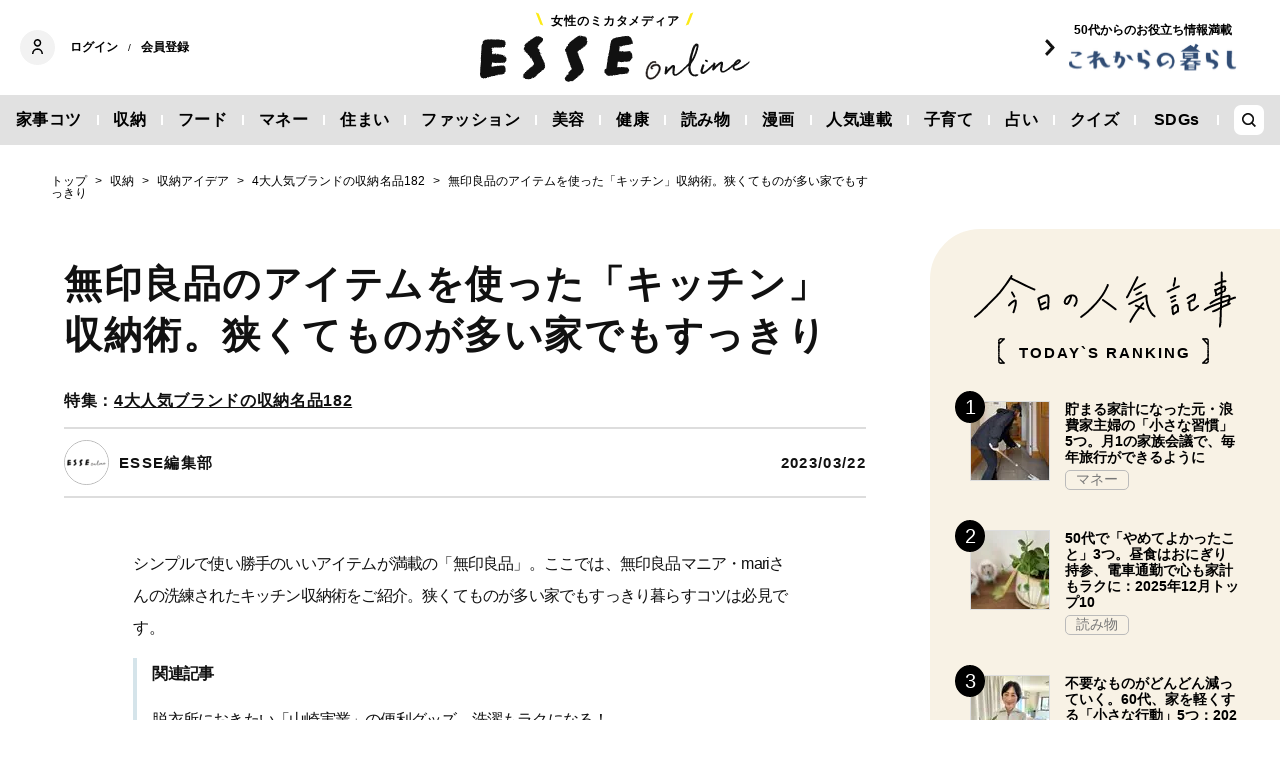

--- FILE ---
content_type: text/html; charset=utf-8
request_url: https://www.google.com/recaptcha/api2/aframe
body_size: 267
content:
<!DOCTYPE HTML><html><head><meta http-equiv="content-type" content="text/html; charset=UTF-8"></head><body><script nonce="60uyb9-h79lXqPLDh5LPmw">/** Anti-fraud and anti-abuse applications only. See google.com/recaptcha */ try{var clients={'sodar':'https://pagead2.googlesyndication.com/pagead/sodar?'};window.addEventListener("message",function(a){try{if(a.source===window.parent){var b=JSON.parse(a.data);var c=clients[b['id']];if(c){var d=document.createElement('img');d.src=c+b['params']+'&rc='+(localStorage.getItem("rc::a")?sessionStorage.getItem("rc::b"):"");window.document.body.appendChild(d);sessionStorage.setItem("rc::e",parseInt(sessionStorage.getItem("rc::e")||0)+1);localStorage.setItem("rc::h",'1769287537056');}}}catch(b){}});window.parent.postMessage("_grecaptcha_ready", "*");}catch(b){}</script></body></html>

--- FILE ---
content_type: text/css; charset=utf-8
request_url: https://esse.ismcdn.jp/resources/esse/css/pc/pages/leafs.css?202512111414
body_size: 6240
content:
@charset "utf-8";.article-header{padding-top:30px;word-break:break-all;color:#111}.article-header__headline{padding-bottom:15px;border-bottom:2px solid #ddd}.article-header__ttl{font-size:3.8rem;line-height:1.36;letter-spacing:1.53px}.article-header__subttl{font-size:1.6rem;font-weight:700;margin-top:30px;letter-spacing:.64px}.article-header__info{font-size:1.5rem;font-weight:700;line-height:1.2;display:-webkit-box;display:-ms-flexbox;display:flex;-ms-flex-pack:justify;-ms-flex-align:center;padding:10px 0;letter-spacing:1.35px;border-bottom:2px solid #ddd;-webkit-box-pack:justify;justify-content:space-between;-ms-flex-wrap:wrap;flex-wrap:wrap;-webkit-box-align:center;align-items:center}.article-header__info>time{width:140px;text-align:right}.article-header__author-wrap{width:calc(100% - 140px)}.article-header__author,.article-header__author-wrap{display:-webkit-box;display:-ms-flexbox;display:flex;-ms-flex-wrap:wrap;flex-wrap:wrap}.article-header__author{-ms-flex-align:center;margin:1px 0;-webkit-box-align:center;align-items:center}.article-header__author:not(:last-child){margin-right:20px}.article-header__icon{width:45px;height:45px;margin-right:10px}.article-header__icon>img{font-family:"object-fit: cover;";-webkit-box-sizing:border-box;box-sizing:border-box;width:100%;height:100%;border:1px solid #bbb;border-radius:50%;-o-object-fit:cover;object-fit:cover}.article-body{font-size:1.6rem;line-height:2;margin:50px 0;padding:0 8.65%;letter-spacing:-.05em;word-wrap:break-word;word-break:normal;color:#111;overflow-wrap:break-word}.article-body div#pc_article_inarticle_02{margin-bottom:20px;text-align:center}.article-body.\--photo{position:relative;margin:30px 0;padding:0}.article-body:after{display:block;clear:both;content:""}.article-body .video-area{margin-bottom:20px}.article-body .video-area .video{position:relative;overflow:hidden;width:100%;max-width:100%;height:0;padding-top:56.25%}.article-body .video-area .video iframe{position:absolute;top:0;left:0;width:100%!important;height:100%!important}.article-body .notes{font-size:1.3rem}.article-body span.marker.\--yellow{background:-webkit-gradient(linear,left top,left bottom,color-stop(10%,transparent),color-stop(10%,#faf5b2),color-stop(90%,#faf5b2),color-stop(90%,transparent));background:linear-gradient(transparent 10%,#faf5b2 0,#faf5b2 90%,transparent 0)}.article-body span.marker.\--pink{background:-webkit-gradient(linear,left top,left bottom,color-stop(10%,transparent),color-stop(10%,#fae7e5),color-stop(90%,#fae7e5),color-stop(90%,transparent));background:linear-gradient(transparent 10%,#fae7e5 0,#fae7e5 90%,transparent 0)}.article-body span.marker.\--blue{background:-webkit-gradient(linear,left top,left bottom,color-stop(10%,transparent),color-stop(10%,#dcf2fa),color-stop(90%,#dcf2fa),color-stop(90%,transparent));background:linear-gradient(transparent 10%,#dcf2fa 0,#dcf2fa 90%,transparent 0)}.article-body .bold{font-weight:700}.article-body .red{color:#dd3b26}.article-body .fcolor1{color:red}.article-body .fcolor2{color:#2196f3}.article-body .fcolor3{color:#009688}.article-body img{max-width:100%;height:auto}.article-body a[href^="tel:"]{text-decoration:none!important;pointer-events:none}.article-body p{margin-bottom:1.4rem;text-align:left}.article-body p>a:not(.article-body-btn){text-decoration:underline}.article-body p>a:not(.article-body-btn):hover{text-decoration:none}.article-body h2{font-size:3rem;line-height:1.4;position:relative;margin:0 -8.65% 1em;padding-bottom:10px;border-bottom:1px solid #ddd}.article-body h2:after{position:absolute;bottom:-6px;left:0;width:60px;height:5px;content:"";background:#fcea17}.article-body h3{font-size:2.4rem;line-height:1.4;margin-bottom:1em}.article-body h4{font-size:1.6rem;line-height:1.4;margin-bottom:1em}.article-body .figure-center{max-width:100%;margin:1em auto;text-align:center}.article-body .figure-right{float:right;max-width:100%;margin:0 0 1em 1em}.article-body .figure-left{float:left;clear:left;max-width:100%;margin:0 1em 1em 0}.article-body .image-area{max-width:100%}.article-body .image-area a{font-size:0;display:block}.article-body .image-area .caption{font-size:.845em;line-height:1.4;display:block;padding:10px 20px;text-align:left;background:#f2f2f2}.article-body .image-area .caption.\--icon{position:relative;padding-right:60px}.article-body .image-area .caption.\--icon .caption__icon{position:absolute;top:10px;right:20px;display:block;width:25px;height:25px;background-image:url(/common/images/component/gallery.svg);background-size:25px}.article-body .image-area img{width:100%;max-width:100%;height:auto!important;vertical-align:bottom}.article-body .blank-caption{display:none}.article-body .image-area-link.\--icon{position:relative}.article-body .image-area-link.\--icon:after{position:absolute;right:5px;bottom:5px;width:25px;height:25px;content:"";background-image:url(/common/images/component/gallery.svg);background-size:25px}.article-body .u-lg-mb-1{margin-bottom:8px}.article-body .u-lg-mb-2{margin-bottom:16px}.article-body .u-lg-mb-3{margin-bottom:24px}.article-body .u-lg-mb-4{margin-bottom:32px}.article-body .u-lg-mb-5{margin-bottom:40px}.article-body .u-lg-mb-6{margin-bottom:48px}.article-body .u-lg-mb-7{margin-bottom:56px}.article-body .u-lg-mb-8{margin-bottom:64px}.article-body .u-lg-mb-9{margin-bottom:72px}.article-body .u-lg-mb-10{margin-bottom:80px}.article-body .gray-frame{margin:1.6em -8.65% 3em;padding-bottom:20px;border:2px solid silver}.article-body .gray-frame>*{padding:0 7.2%}.article-body .gray-frame h2{margin:1em .5em;padding:initial;padding-bottom:10px}.article-body .gray-frame .image-area{width:100%!important;max-width:810px!important}.article-body .gray-frame .article-body-notes-nocontent{padding-left:9%}.article-body .beige-bg{background:#f8f2e5}.article-body-related{font-size:1.6rem;margin-bottom:40px;padding-left:15px;border-left:4px solid #d5e4ea}.article-body-related>p{font-weight:700}.article-body-related>p>a{font-weight:400;display:block;text-decoration:underline}.article-body-related>p>a:hover{text-decoration:none}.article-body-related>a{display:block;text-decoration:underline}.article-body-related>a:hover{text-decoration:none}.article-body-related .article-body-related__wrap{display:-webkit-box;display:-ms-flexbox;display:flex;-ms-flex-pack:justify;margin-top:18px;cursor:pointer;-webkit-box-pack:justify;justify-content:space-between}.article-body-related .article-body-related__wrap .article-body-related__img{width:110px;-webkit-transition:.3s;transition:.3s}.article-body-related .article-body-related__wrap .article-body-related__img>a>img{width:100%;height:auto}.article-body-related .article-body-related__wrap:hover .article-body-related__img{opacity:.5}.article-body-related .article-body-related__wrap .article-body-related__lead{width:calc(100% - 135px)}.article-body-contents{margin-bottom:40px;padding:25px 30px;border:4px solid #d5e4ea}.article-body-contents>p{font-weight:700}.article-body-contents>a{font-size:1.5rem;position:relative;display:block;padding-left:25px}.article-body-contents>a:before{position:absolute;top:6px;left:5px;width:9px;height:9px;content:"";-webkit-transform:rotate(135deg);transform:rotate(135deg);border-top:3px solid #111;border-right:3px solid #111}.article-body-beige-box{margin-bottom:20px;padding:30px 25px 25px;background:#f8f2e5}.article-body-beige-box>p{font-weight:700}.article-body-beige-box>ul{margin-bottom:30px}.article-body-beige-box>ul>li{position:relative;padding-left:14px}.article-body-beige-box>ul>li:not(.no-dot):before{position:absolute;left:0;content:"・"}.article-body-grey-box{-webkit-box-sizing:border-box;box-sizing:border-box;margin-bottom:20px;padding:30px 25px 5px;border:2px solid #e6e6e6;background:#f2f2f2}.article-body-grey-box a{text-decoration:underline}.article-body-grey-box a:hover{text-decoration:none}.article-body-grey-box>p{font-weight:700}.article-body-grey-box>ul{margin-bottom:30px}.article-body-grey-box>ul>li{position:relative;padding-left:14px}.article-body-grey-box>ul>li:not(.no-dot):before{position:absolute;left:0;content:"・"}.article-body-btn{font-weight:700;display:block;width:600px;margin:0 auto 10px;padding:14px 0;-webkit-transition:.3s;transition:.3s;text-align:center;background:#eee}.article-body-btn.\--yellow{background:#fcea17}.article-body-btn.\--yellow:hover{background:rgba(252,234,23,.4)}.article-body-btn.\--blue{background:#4e98e2}.article-body-btn.\--blue:hover{background:rgba(78,152,226,.4)}.article-body-btn.\--purple{background:#bb7ed6}.article-body-btn.\--purple:hover{background:rgba(226,111,150,.4)}.article-body-btn.\--pink{background:#e26f96}.article-body-btn.\--pink:hover{background:rgba(226,111,150,.4)}.article-body-btn.\--red{background:#e55f3f}.article-body-btn.\--red:hover{background:rgba(229,95,63,.4)}.article-body-btn.\--blue,.article-body-btn.\--pink,.article-body-btn.\--purple,.article-body-btn.\--red{color:#fff}.article-body-btn.\--blue>span:before,.article-body-btn.\--pink>span:before,.article-body-btn.\--purple>span:before,.article-body-btn.\--red>span:before{border-top:3px solid #fff;border-right:3px solid #fff}.article-body-btn.no_link{pointer-events:none}.article-body-btn:hover{background:hsla(0,0%,93.3%,.4)}.article-body-btn:hover>span{text-decoration:none}.article-body-btn>span{font-size:1.6rem;position:relative;padding-left:25px;text-decoration:none}.article-body-btn>span:before{position:absolute;top:6px;left:5px;width:9px;height:9px;content:"";-webkit-transform:rotate(45deg);transform:rotate(45deg);border-top:3px solid #111;border-right:3px solid #111}.article-body-quote{position:relative;-webkit-box-sizing:border-box;box-sizing:border-box;margin-bottom:20px;padding:45px 30px;border:4px solid #eee}.article-body-quote:after,.article-body-quote:before{position:absolute;display:block;width:22px;height:15px;content:"";background:url(/common/images/component/quote.svg);background-repeat:no-repeat;background-position:50%;background-size:100%}.article-body-quote:before{top:20px;left:25px}.article-body-quote:after{right:30px;bottom:20px;-webkit-transform:rotate(180deg);transform:rotate(180deg)}.article-body-notes{font-size:1.4rem;line-height:2;position:relative;padding-left:20px}.article-body-notes:before{position:absolute;top:0;left:0;content:"※"}.article-body-notes-nocontent{font-size:1.4rem;line-height:2;padding-left:1.2em;text-indent:-1.2em}.article-body-notes-list{margin-bottom:1.4rem;counter-reset:notes 0}.article-body-notes-list>li{font-size:1.3rem;line-height:1.69;position:relative;margin-bottom:.5rem;padding-left:30px}.article-body-notes-list>li:before{position:absolute;top:0;left:0;content:"※"counter(notes);counter-increment:notes 1}.article-body-magazine{position:relative;min-height:244px;margin-bottom:20px;padding:0 30px;color:#111}.article-body-magazine:after{position:absolute;z-index:-1;top:20px;left:0;display:block;width:100%;height:calc(100% - 40px);content:"";background:#f0f5f7}.article-body-magazine__img{width:194px;height:244px}.article-body-magazine__img.affi{width:142px}.article-body-magazine__img>img{font-family:"object-fit: contain;";width:100%;height:100%;-o-object-fit:contain;object-fit:contain}.article-body-magazine__inner{display:-webkit-box;display:-ms-flexbox;display:flex;-ms-flex-pack:justify;-ms-flex-align:center;-webkit-box-pack:justify;justify-content:space-between;-webkit-box-align:center;align-items:center}.article-body-magazine__info{font-size:1.5rem;line-height:2;width:calc(100% - 219px);padding:40px 0;letter-spacing:.9px}.article-body-magazine__info>div{margin-bottom:10px}.article-body-magazine__info>a{font-size:1.2rem;font-weight:700;line-height:1.43;position:relative;display:inline-block;width:120px;padding:6px 0 6px 10px;text-align:center;text-decoration:underline;letter-spacing:.71px;border:1px solid #111}.article-body-magazine__info>a:hover{text-decoration:none}.article-body-magazine__info>a:before{position:absolute;top:7.5px;left:15px;width:15px;height:15px;content:"";background:url(/common/images/component/icon_cart.svg);background-repeat:no-repeat;background-position:0 0;background-size:100%}.article-body-magazine__stores{margin-top:10px}.article-body-magazine__amazon{display:block;max-width:200px;padding:5px 10px;text-align:center;border-radius:4px;background:#f90;-webkit-box-shadow:0 2px 0 #c87a04;box-shadow:0 2px 0 #c87a04}.article-body-gallery-link{font-size:1.4rem;font-weight:700;display:block;width:305px;margin:0 auto 70px;padding:9px 0;text-align:center;background:#eee}.article-body-gallery-link>span{position:relative;padding-left:40px}.article-body-gallery-link>span:before{position:absolute;top:5px;bottom:0;left:0;width:25px;height:25px;margin:auto;content:"";background-image:url(/common/images/component/gallery.svg);background-size:25px}.article-footer{margin-bottom:55px;padding:0 8.65%;word-break:break-all}.article-footer__content.\--mb20{margin-bottom:20px}.article-footer__content.\--mb40{margin-bottom:40px}.article-footer__content.\--mb50{margin-bottom:50px}.article-footer__content.\--mb60{margin-bottom:60px}.article-footer-nextpage{margin-bottom:20px}.article-footer-profile{margin-bottom:40px}.article-footer-magazine{position:relative;min-height:244px;margin-bottom:20px;padding:0 30px;color:#111}.article-footer-magazine:after{position:absolute;z-index:-1;top:20px;left:0;display:block;width:100%;height:calc(100% - 40px);content:"";background:#f0f5f7}.article-footer-magazine__img{width:194px;height:244px}.article-footer-magazine__img>img{font-family:"object-fit: contain;";width:100%;height:100%;-o-object-fit:contain;object-fit:contain}.article-footer-magazine__inner{display:-webkit-box;display:-ms-flexbox;display:flex;-ms-flex-pack:justify;-ms-flex-align:center;-webkit-box-pack:justify;justify-content:space-between;-webkit-box-align:center;align-items:center}.article-footer-magazine__info{font-size:1.5rem;line-height:2;width:calc(100% - 219px);padding:40px 0;letter-spacing:.9px}.article-footer-magazine__info>div{margin-bottom:10px}.article-footer-magazine__info>a{font-size:1.2rem;font-weight:700;line-height:1.43;position:relative;display:inline-block;width:120px;padding:6px 0 6px 10px;text-align:center;text-decoration:underline;letter-spacing:.71px;border:1px solid #111}.article-footer-magazine__info>a:hover{text-decoration:none}.article-footer-magazine__info>a:before{position:absolute;top:7.5px;left:15px;width:15px;height:15px;content:"";background:url(/common/images/component/icon_cart.svg);background-repeat:no-repeat;background-position:0 0;background-size:100%}.article-footer-credit{font-size:1.6rem;line-height:2;margin-bottom:30px;letter-spacing:.96px;color:#111}.article-footer-credit__source{margin-top:10px}.article-footer-ad{display:-webkit-box;display:-ms-flexbox;display:flex;-ms-flex-pack:center;margin-bottom:50px;-webkit-box-pack:center;justify-content:center}.article-footer-ad .c-ad{min-height:250px;margin:0}.article-footer-ad__item:first-child{margin-right:40px}.article-footer-tag{margin-bottom:30px}.article-footer-tag>a{font-size:1.3rem;display:inline-block;margin:0 10px 10px 0;padding:6px 15px 6px 10px;letter-spacing:.78px;color:#111;border:1px solid #111}.article-footer-sns{display:-webkit-box;display:-ms-flexbox;display:flex;margin-bottom:50px;-ms-flex-wrap:wrap;flex-wrap:wrap}.article-footer-sns__img{position:absolute;top:50%;left:50%;display:block;width:26px;height:26px;margin:0;-webkit-transform:translate(-50%,-50%);transform:translate(-50%,-50%)}.article-footer-sns>a{position:relative;display:block;width:25%;height:50px;cursor:pointer}.article-footer-sns>a.\--fb{background:#2e77f2}.article-footer-sns>a.\--fb img{width:25px;height:25px}.article-footer-sns>a.\--tw{background:#000}.article-footer-sns>a.\--tw img{width:20px;height:20px}.article-footer-sns>a.\--line{background:#3cb900}.article-footer-sns>a.\--pin{background:#dd0208}.article-footer-furusato-affi{font-size:1.6rem;font-weight:700;margin-top:0;margin-bottom:30px;text-align:center;color:#6195ed}.article-footer__content .article-footer-furusato-affi{margin-top:40px;margin-bottom:0}.article-photo{width:680px;margin:0 auto}.article-photo img{height:100%;vertical-align:bottom}.article-photo-back-btn{position:absolute;top:0;right:0;width:67px;height:67px}.article-photo-back-btn-wrap{position:sticky;z-index:80;top:70px}.article-photo-back-btn__link{font-size:1.1rem;font-weight:700;line-height:1;display:inline-block;width:100%;height:100%;padding:45px 3px 0;text-align:center;color:red;border:1px solid red;border-radius:4px;background-color:#fff;text-shadow:0 1px 0 #eee}.article-photo-back-btn__link:hover{color:#fff;border-color:#000;background-color:#000;text-shadow:none}.article-photo-back-btn__link:hover:after,.article-photo-back-btn__link:hover:before{background:#fff}.article-photo-back-btn__link:after,.article-photo-back-btn__link:before{position:absolute;top:40%;left:50%;width:5px;height:40px;content:"";border-radius:2px;background:red}.article-photo-back-btn__link:before{-webkit-transform:translate(-50%,-50%) rotate(45deg);transform:translate(-50%,-50%) rotate(45deg)}.article-photo-back-btn__link:after{-webkit-transform:translate(-50%,-50%) rotate(-45deg);transform:translate(-50%,-50%) rotate(-45deg)}.article-photo-guide{margin-bottom:20px;padding:10px 0;background-color:#f2f2f2}.article-photo-guide__text{font-size:1.4rem;display:-webkit-box;display:-ms-flexbox;display:flex;-ms-flex-pack:center;-ms-flex-align:center;-webkit-box-align:center;align-items:center;-webkit-box-pack:center;justify-content:center}.article-photo-guide__text:after{display:block;width:0;height:0;margin-left:8px;content:"";border-color:#222 transparent transparent;border-style:solid;border-width:7px 4px 0}.article-photo-item{display:-webkit-box;display:-ms-flexbox;display:flex;-ms-flex-align:center;margin-top:20px;padding-top:40px;-ms-flex-wrap:wrap;flex-wrap:wrap;-webkit-box-align:center;align-items:center}.article-photo-item__data{font-weight:700;margin:0 auto 0 0}.article-photo-item__btn .c-btn-link__item{width:380px;margin:0 0 0 auto;padding:10px 15px}.article-photo-item__figure{width:100%;height:auto;max-height:100%;margin-top:10px}.article-photo-item__figure-caption{font-size:1.4rem;line-height:1.6;margin-bottom:10px;color:#777}.article-photo-list{display:-webkit-box;display:-ms-flexbox;display:flex;width:645px;margin:25px auto;-ms-flex-wrap:wrap;flex-wrap:wrap}.article-photo-list-thumb{position:relative;width:105px;height:105px;margin:0 0 20px 20px;cursor:pointer}.article-photo-list-thumb__img{font-family:"object-fit: cover;";position:absolute;top:0;left:0;width:100%;height:100%;-o-object-fit:cover;object-fit:cover}[class^=ad-photo]{min-height:280px}.article-magazine{display:-webkit-box;display:-ms-flexbox;display:flex;-ms-flex-pack:justify;margin-top:20px;color:#111;-webkit-box-pack:justify;justify-content:space-between}.article-magazine__img{font-size:0;width:calc(100% - 480px)}.article-magazine__img>img{width:100%;height:auto}.article-magazine__info{width:440px}.article-magazine__feature{font-size:1.8rem;line-height:1.77;margin-bottom:25px;letter-spacing:1.08px}.article-magazine__feature:last-child{margin-bottom:30px}.article-magazine__headline{font-weight:700;color:#0686b9}.article-magazine__txt{font-weight:600}.article-magazine__box{padding:25px;border:4px solid #eee}.article-magazine__ttl{font-size:1.8rem;font-weight:600;line-height:1.66;margin-bottom:15px;text-align:center;letter-spacing:.72px;color:#000}.article-magazine__ttl>span{display:inline-block}.article-magazine__btn{margin-bottom:20px}.article-magazine__btn>a{width:100%}.article-magazine__links{display:-webkit-box;display:-ms-flexbox;display:flex;-ms-flex-pack:justify;-webkit-box-pack:justify;justify-content:space-between}.article-magazine__links>a:after{right:-10px}.article-magazine__links>a:last-child{margin-right:15px}.article-magazine+.article-magazine-movie{margin-top:50px}.article-magazine-movie .video-area{margin-bottom:20px}.article-magazine-movie .video-area .video{position:relative;overflow:hidden;width:100%;max-width:100%;height:0;padding-top:56.25%}.article-magazine-movie .video-area .video>iframe{position:absolute;top:0;left:0;width:100%!important;height:100%!important}.article-magazine+.article-magazine-header{margin-top:50px}.article-magazine-header{font-size:2rem;font-weight:700;line-height:2;letter-spacing:-.05em;word-wrap:break-word;word-break:normal;overflow-wrap:break-word}.check-list__head{padding-bottom:40px}.check-list__content{margin-bottom:50px}.m-col{display:-webkit-box;display:-ms-flexbox;display:flex;-ms-flex-wrap:wrap;flex-wrap:wrap}.m-col__item:not(:last-child){margin-bottom:20px}.m-col__item.\--sub-pickup:not(:last-child),.m-col__item.\--sub-ranking:not(:last-child){margin-bottom:40px}.m-col.\--ranking{counter-reset:ranking-number}.m-col.\--ranking .m-col__item{position:relative;width:100%;margin-bottom:0;padding-left:calc(45px + 4%);counter-increment:ranking-number}.m-col.\--ranking .m-col__item:before{font-size:2rem;position:absolute;top:0;bottom:0;left:0;display:-webkit-box;display:-ms-flexbox;display:flex;-ms-flex-pack:center;-ms-flex-align:center;width:45px;height:45px;margin:auto 2%;content:counter(ranking-number);text-align:center;color:#fff;border-radius:50%;background-color:#000;-webkit-box-align:center;align-items:center;-webkit-box-pack:center;justify-content:center}.m-col.\--col2{-ms-flex-align:start;-webkit-box-align:start;align-items:flex-start}.m-col.\--col2 .m-col__item{width:49%}.m-col.\--col2 .m-col__item:last-child,.m-col.\--col2 .m-col__item:nth-last-child(2){margin-bottom:0}.m-col.\--col2 .m-col__item:not(:nth-of-type(2n)){margin-right:2%}.m-col.\--col3 .m-col__item{width:30.66667%;margin-bottom:50px}.m-col.\--col3 .m-col__item:not(:nth-of-type(3n)){margin-right:4%}.m-col.\--col3 .m-col__item.\--quiz{margin-bottom:35px}.m-col.\--col3 .m-col__item.\--fortune,.m-col.\--col3 .m-col__item.\--popular-article{width:30%}.m-col.\--col3 .m-col__item.\--fortune:not(:nth-of-type(3n)),.m-col.\--col3 .m-col__item.\--popular-article:not(:nth-of-type(3n)){margin-right:5%}.m-col.\--col3 .m-col__item.\--fortune{margin-bottom:40px}.m-col.\--col3 .m-col__item.\--backnumber{width:200px;margin:0 calc(16.66667% - 100px) 30px}.m-col.\--col3 .m-col__item:last-child,.m-col.\--col3 .m-col__item:nth-last-child(2),.m-col.\--col3 .m-col__item:nth-last-child(3){margin-bottom:0}.m-col.\--col4{margin-left:-3%}.m-col.\--col4 .m-col__item{width:22%;margin-left:3%}.m-article-row__content{position:relative}.m-article-row__new-label{font-size:1.2rem;font-weight:700;position:absolute;z-index:2;top:-5px;left:-5px;display:-webkit-box;display:-ms-flexbox;display:flex;-ms-flex-pack:center;-ms-flex-align:center;width:55px;height:30px;text-align:center;letter-spacing:.2rem;-webkit-box-align:center;align-items:center;-webkit-box-pack:center;justify-content:center}.m-article-row__new-label.\--member-only{width:66px;background-color:#fdab9f}.m-article-row__new-label.\--member-only:after{border-top-color:#fdab9f;border-left:43px solid transparent}.m-article-row__new-label.\--member-only:before{border-top-color:#fdab9f;border-right:43px solid transparent}.m-article-row__new-label:after,.m-article-row__new-label:before{position:absolute;top:30px;width:0;height:0;content:"";border-top:10px solid}.m-article-row__new-label:before{left:0;border-right:36px solid transparent}.m-article-row__new-label:after{right:0;border-left:36px solid transparent}.m-article-row__thumb{position:relative;z-index:1;display:block;overflow:hidden;-webkit-box-sizing:border-box;box-sizing:border-box;width:100%;margin-bottom:15px;border:1px solid #ddd}.m-article-row__thumb:before{display:block;padding-top:66.07143%;content:""}.m-article-row__thumb:hover img{-webkit-transform:scale(1.2);transform:scale(1.2)}.m-article-row__thumb.\--top .m-article-row__thumb-img{font-family:"object-fit: cover; object-position: center top;";-o-object-position:top;object-position:top}.m-article-row__thumb.\--bottom .m-article-row__thumb-img{font-family:"object-fit: cover; object-position: center bottom;";-o-object-position:bottom;object-position:bottom}.m-article-row__thumb.\--left .m-article-row__thumb-img{font-family:"object-fit: cover; object-position: left center;";-o-object-position:left;object-position:left}.m-article-row__thumb.\--right .m-article-row__thumb-img{font-family:"object-fit: cover; object-position: right center;";-o-object-position:right;object-position:right}.m-article-row__thumb-img{font-family:"object-fit: cover;";position:absolute;top:0;left:0;width:100%;height:100%;-o-object-fit:cover;object-fit:cover}.m-article-row__info{display:block;word-break:break-all}.m-article-row__title{font-size:1.5rem;font-weight:700;line-height:1.4;display:block;margin-bottom:10px}.m-article-row__title:hover{opacity:.3}.m-article-row__title.\--outline{position:relative;display:-webkit-box;display:-ms-flexbox;display:flex;-ms-flex-pack:center;-ms-flex-align:center;margin-bottom:0;padding:10px 0;-webkit-box-align:center;align-items:center;-webkit-box-pack:center;justify-content:center}.m-article-row__title.\--outline:after,.m-article-row__title.\--outline:before{position:absolute;width:20px;height:20px;content:""}.m-article-row__title.\--outline:before{top:0;left:0;background-image:url(/common/images/smartphone/top/poplular_title_left.svg);background-position:0 0}.m-article-row__title.\--outline:after{right:0;bottom:0;background-image:url(/common/images/smartphone/top/poplular_title_right.svg);background-position:100% 100%}.m-article-row__bottom{display:-webkit-box;display:-ms-flexbox;display:flex;-ms-flex-pack:justify;-ms-flex-align:center;-ms-flex-wrap:wrap;flex-wrap:wrap;-webkit-box-pack:justify;justify-content:space-between;-webkit-box-align:center;align-items:center}.m-article-row__bottom .m-article-row__category{width:45%}.m-article-row__bottom .m-article-row__profile{width:55%}.m-article-row__bottom .m-article-row__profile-detail{font-size:1.2rem;font-weight:700;min-height:30px;padding-top:5px;letter-spacing:.03rem}.m-article-row__bottom .m-article-row__profile-img-wrapper{position:relative;top:-5px;float:left}.m-article-row__category-item{font-size:1.3rem;display:inline-block;padding:3px 10px;color:#777;border:1px solid #bbb;border-radius:5px}.m-article-row__profile{display:-webkit-box;display:-ms-flexbox;display:flex;-ms-flex-pack:end;-ms-flex-align:center;-ms-flex-wrap:wrap;flex-wrap:wrap;-webkit-box-pack:end;justify-content:flex-end;-webkit-box-align:center;align-items:center}.m-article-row__profile:hover{opacity:.3}.m-article-row__profile-img-wrapper{-webkit-box-sizing:border-box;box-sizing:border-box;width:30px;height:30px;margin-right:5px;border:1px solid #bbb;border-radius:50%}.m-article-row__profile-img{font-family:"object-fit: cover;";width:100%;height:100%;border-radius:50%;-o-object-fit:cover;object-fit:cover}.m-article-row__profile-detail{font-size:1.2rem;font-weight:700;letter-spacing:.03rem}.m-article-row.\--top-slider{width:700px;padding-top:7px}.m-article-row.\--top-slider .m-article-row__content{position:relative;height:auto}.m-article-row.\--top-slider .m-article-row__thumb{margin-bottom:25px}.m-article-row.\--top-slider .m-article-row__thumb:before{padding-top:62.14286%}.m-article-row.\--top-slider .m-article-row__new-label{font-size:1.6rem;position:absolute;top:-5px;left:-10px;width:75px;height:40px;letter-spacing:.3rem}.m-article-row.\--top-slider .m-article-row__new-label.\--member-only{width:85px;background-color:#fdab9f}.m-article-row.\--top-slider .m-article-row__new-label.\--member-only:after{border-top-color:#fdab9f;border-left:56px solid transparent}.m-article-row.\--top-slider .m-article-row__new-label.\--member-only:before{border-top-color:#fdab9f;border-right:56px solid transparent}.m-article-row.\--top-slider .m-article-row__new-label:after,.m-article-row.\--top-slider .m-article-row__new-label:before{top:40px;content:"";border-top-width:15px;border-top-style:solid}.m-article-row.\--top-slider .m-article-row__title{font-size:2rem;margin-bottom:10px}.m-article-row.\--top-slider .m-article-row__profile-img-wrapper{margin-right:15px}.m-article-row.\--top-slider .m-article-row__profile-detail{font-size:1.4rem;letter-spacing:.06rem}.m-article-row.\--popular-article .m-article-row__thumb{margin-bottom:30px}.m-article-row.\--popular-article .m-article-row__thumb:before{padding-top:64.28571%}.m-article-row.\--popular-article .m-article-row__info{display:-webkit-box;display:-ms-flexbox;display:flex;-ms-flex-pack:justify;-ms-flex-wrap:wrap;flex-wrap:wrap;-webkit-box-pack:justify;justify-content:space-between}.m-article-row.\--popular-article .m-article-row__profile{-ms-flex-pack:center;width:76px;margin-left:5px;text-align:center;-webkit-box-pack:center;justify-content:center}.m-article-row.\--popular-article .m-article-row__profile-img-wrapper{-webkit-box-sizing:border-box;box-sizing:border-box;width:60px;height:60px;margin:0 0 5px;border:4px solid #fff;border-radius:50%}.m-article-row.\--popular-article .m-article-row__profile-detail{font-size:1.3rem;width:100%;letter-spacing:.06rem}.m-article-row.\--popular-article .m-article-row__title{font-size:1.8rem;font-weight:700;-ms-flex-pack:center;width:100%;-webkit-box-pack:center;justify-content:center}.m-article-row.\--popular-article .m-article-row__title.\--outline{padding:17px 10px}.m-article-row.\--popular-article .m-article-row__profile+.m-article-row__title{width:calc(94% - 81px)}.m-article-row.\--quiz .m-article-row__thumb{margin-bottom:25px}.m-article-row.\--fortune .m-article-row__thumb:before{padding-top:100%}.m-article-row.\--backnumber .m-article-row__title{text-align:center}.m-article-row.\--backnumber .m-article-row__thumb:before{padding-top:125%}.m-article-row.\--series .m-article-row__thumb{margin-bottom:15px}.m-article-row.\--series .m-article-row__thumb:before{padding-top:66.19217%}.m-article-row.\--series .m-article-row__info{display:-webkit-box;display:-ms-flexbox;display:flex;-ms-flex-pack:justify;-ms-flex-align:center;-ms-flex-wrap:wrap;flex-wrap:wrap;-webkit-box-pack:justify;justify-content:space-between;-webkit-box-align:center;align-items:center}.m-article-row.\--series .m-article-row__profile{-ms-flex-pack:center;width:61px;text-align:center;-webkit-box-pack:center;justify-content:center}.m-article-row.\--series .m-article-row__profile-img-wrapper{width:50px;height:50px;margin:0 0 5px}.m-article-row.\--series .m-article-row__profile-detail{font-size:1rem;width:100%;letter-spacing:.06rem}.m-article-row.\--series .m-article-row__title{width:100%}.m-article-row.\--series .m-article-row__title.\--outline{padding:18px 10px}.m-article-row.\--series .m-article-row__profile+.m-article-row__title{width:calc(95% - 61px)}.m-article-row.\--friends .m-article-row__info{display:-webkit-box;display:-ms-flexbox;display:flex;-ms-flex-align:start;-webkit-box-align:start;align-items:flex-start}.m-article-row.\--friends .m-article-row__profile{-ms-flex-pack:center;min-width:72px;margin-right:10px;text-align:center;-ms-flex-preferred-size:72px;flex-basis:72px;-webkit-box-pack:center;justify-content:center}.m-article-row.\--friends .m-article-row__profile-img-wrapper{width:50px;height:50px;margin:0 0 5px}.m-article-row.\--friends .m-article-row__profile-detail{font-size:1.3rem;width:100%;letter-spacing:.06rem}.m-article-row.\--friends .m-article-row__title{font-size:1.6rem;font-weight:700;-ms-flex-pack:center;margin-top:10px;padding:0;-webkit-box-pack:center;justify-content:center}.m-article-row.\--friends-top .m-article-row__profile-img-wrapper{width:60px;height:60px;border:4px solid #fff}.m-article-col__content{display:-webkit-box;display:-ms-flexbox;display:flex;-ms-flex-pack:justify;-webkit-transition:.3s;transition:.3s;-ms-flex-wrap:wrap;flex-wrap:wrap;-webkit-box-pack:justify;justify-content:space-between}.m-article-col__thumb{position:relative;overflow:hidden;-webkit-box-sizing:border-box;box-sizing:border-box;width:260px;border:1px solid #ddd}.m-article-col__thumb:before{display:block;padding-top:65.38462%;content:""}.m-article-col__thumb:hover img{-webkit-transform:scale(1.2);transform:scale(1.2)}.m-article-col__thumb.\--top .m-article-col__thumb-img{font-family:"object-fit: cover; object-position: center top;";-o-object-position:top;object-position:top}.m-article-col__thumb.\--bottom .m-article-col__thumb-img{font-family:"object-fit: cover; object-position: center bottom;";-o-object-position:bottom;object-position:bottom}.m-article-col__thumb.\--left .m-article-col__thumb-img{font-family:"object-fit: cover; object-position: left center;";-o-object-position:left;object-position:left}.m-article-col__thumb.\--right .m-article-col__thumb-img{font-family:"object-fit: cover; object-position: right center;";-o-object-position:right;object-position:right}.m-article-col__thumb-img{font-family:"object-fit: cover;";position:absolute;top:0;left:0;width:100%;height:100%;-o-object-fit:cover;object-fit:cover}.m-article-col__info{word-break:break-all}.m-article-col .m-article-col__profile:hover{opacity:.3}.m-article-col__bottom{display:-webkit-box;display:-ms-flexbox;display:flex;-ms-flex-pack:justify;-ms-flex-align:start;-ms-flex-wrap:wrap;flex-wrap:wrap;-webkit-box-pack:justify;justify-content:space-between;-webkit-box-align:start;align-items:flex-start}.m-article-col__bottom .m-article-col__category{width:50%}.m-article-col__bottom .m-article-col__profile{display:-webkit-box;display:-ms-flexbox;display:flex;-ms-flex-pack:end;width:50%;-webkit-box-pack:end;justify-content:end}.m-article-col__bottom .m-article-col__profile-detail{font-size:1.2rem;font-weight:700;min-height:30px;padding-top:5px;letter-spacing:.03rem}.m-article-col__bottom .m-article-col__profile-img-wrapper{position:relative;top:-5px;float:left}.m-article-col__title{font-weight:700;display:block}.m-article-col__title:hover{opacity:.3}.m-article-col__category{display:-webkit-box;display:-ms-flexbox;display:flex;-ms-flex-wrap:wrap;flex-wrap:wrap}.m-article-col__profile-img{width:100%;height:100%;border-radius:50%}.m-article-col.\--ranking{padding:25px 0;border-bottom:1px solid #bbb}.m-article-col.\--ranking .m-article-col__thumb{height:171px;margin-right:3%;margin-left:1%}.m-article-col.\--ranking .m-article-col__info{width:calc(96% - 260px)}.m-article-col.\--ranking .m-article-col__title{font-size:1.8rem;display:-webkit-box;display:-ms-flexbox;display:flex;-ms-flex-align:center;min-height:110px;margin-bottom:5px;-ms-flex-wrap:wrap;flex-wrap:wrap;-webkit-box-align:center;align-items:center}.m-article-col.\--ranking .m-article-col__category-item{font-size:1.3rem;padding:2px 10px;color:#777;border:1px solid #bbb;border-radius:5px}.m-article-col.\--ranking .m-article-col__profile-img-wrapper{width:30px;height:30px}.m-article-col.\--present{width:100%;padding:25px 0;border-bottom:1px solid #bbb}.m-article-col.\--present .m-article-col__content{display:-webkit-box;display:-ms-flexbox;display:flex;-ms-flex-pack:justify;-ms-flex-wrap:wrap;flex-wrap:wrap;-webkit-box-pack:justify;justify-content:space-between}.m-article-col.\--present .m-article-col__thumb{height:171px}.m-article-col.\--present .m-article-col__info{display:block;width:calc(99% - 280px)}.m-article-col.\--present .m-article-col__info:hover{opacity:.3}.m-article-col.\--present .m-article-col__title{font-size:2.4rem;margin-bottom:20px;padding-top:10px}.m-article-col.\--present .m-article-col__title:hover{opacity:1}.m-article-col.\--present .m-article-col__detail{font-size:1.6rem}.m-article-col.\--sub-pickup .m-article-col__thumb,.m-article-col.\--sub-ranking .m-article-col__thumb{width:80px;height:80px}.m-article-col.\--sub-pickup .m-article-col__thumb:before,.m-article-col.\--sub-ranking .m-article-col__thumb:before{padding-top:100%}.m-article-col.\--sub-pickup .m-article-col__thumb+.m-article-col__info,.m-article-col.\--sub-ranking .m-article-col__thumb+.m-article-col__info{margin-left:15px}.m-article-col.\--sub-pickup .m-article-col__info,.m-article-col.\--sub-ranking .m-article-col__info{width:175px}.m-article-col.\--sub-pickup .m-article-col__title,.m-article-col.\--sub-ranking .m-article-col__title{font-size:1.4rem;line-height:1.2;margin-bottom:5px}.m-article-col.\--sub-pickup .m-article-col__category-item,.m-article-col.\--sub-ranking .m-article-col__category-item{font-size:1.4rem;padding:0 10px;color:#777;border:1px solid #bbb;border-radius:5px}.m-article-col.\--sub-pickup .m-article-col__profile-detail,.m-article-col.\--sub-ranking .m-article-col__profile-detail{font-size:1.4rem;letter-spacing:.06rem}.m-article-col.\--author{min-height:170px;border:2px solid #ddd}.m-article-col.\--author .m-article-col__content{display:-webkit-box;display:-ms-flexbox;display:flex;-ms-flex-pack:justify;-ms-flex-align:center;padding:23px 25px;-ms-flex-wrap:wrap;flex-wrap:wrap;-webkit-box-pack:justify;justify-content:space-between;-webkit-box-align:center;align-items:center}.m-article-col.\--author .m-article-col__thumb{width:120px;height:120px;border:1px solid #ddd;border-radius:50%}.m-article-col.\--author .m-article-col__thumb-img{border:none}.m-article-col.\--author .m-article-col__info{width:100%}.m-article-col.\--author .m-article-col__info:hover{opacity:.3}.m-article-col.\--author .m-article-col__thumb+.m-article-col__info{width:calc(96% - 120px);padding-left:10px}.m-article-col.\--author .m-article-col__name{font-size:2.4rem}.m-article-col.\--author .m-article-col__job,.m-article-col.\--author .m-article-col__name{margin-bottom:5px;-webkit-transform:matrix(1,-.02,.02,1,0,0);transform:matrix(1,-.02,.02,1,0,0)}.m-article-col.\--author .m-article-col__job{font-size:1.2rem}.m-article-col.\--author .m-article-col__detail{font-size:1.5rem;padding-right:20%;-webkit-transform:matrix(1,-.02,.02,1,0,0);transform:matrix(1,-.02,.02,1,0,0);color:#6195ed}.m-profile{position:relative;padding:20px 30px 0;color:#111;border:4px solid #eee}.m-profile:before{position:absolute;top:-35px;content:url(/common/images/common/profile.svg)}.m-profile__item:not(:last-child){border-bottom:3px solid #eee}.m-profile__item{display:-webkit-box;display:-ms-flexbox;display:flex;-ms-flex-pack:justify;padding:30px 0;-webkit-box-pack:justify;justify-content:space-between}.m-profile__item .m-profile__img{width:100px;height:100px}.m-profile__item .m-profile__img>img{font-family:"object-fit: cover;";-webkit-box-sizing:border-box;box-sizing:border-box;width:100%;height:100%;border:1px solid #bbb;border-radius:50%;-o-object-fit:cover;object-fit:cover}.m-profile__item .m-profile__img+.m-profile__info{width:calc(100% - 120px)}.m-profile__item .m-profile__info{width:100%;word-break:break-all}.m-profile__item .m-profile__info .m-profile__ttl{font-weight:700;margin-bottom:10px}.m-profile__item .m-profile__info .m-profile__ttl .m-profile__stat{font-size:1.3rem;margin-right:5px;letter-spacing:.52px}.m-profile__item .m-profile__info .m-profile__ttl .m-profile__name{font-size:1.8rem;font-weight:700;letter-spacing:.72px}.m-profile__item .m-profile__info .m-profile__prof{font-size:1.5rem;line-height:2;margin-bottom:15px;letter-spacing:.9px}.m-profile__item .m-profile__info .m-profile__prof a{text-decoration:underline}.m-profile__item .m-profile__info .m-profile__prof a:hover{text-decoration:none}.m-profile__item .m-profile__info .m-profile__link{font-size:1.5rem;font-weight:700;line-height:1.33;margin-bottom:25px;letter-spacing:.89px}.m-profile__item .m-profile__info .m-profile__link>a{position:relative;padding-left:20px}.m-profile__item .m-profile__info .m-profile__link>a:before{position:absolute;display:block;width:10px;height:15px;content:"";background:url(/common/images/component/arrow_right_black.svg);background-position:50%;background-size:100%}.m-profile .m-profile__item.\--author .m-profile__info .m-profile__link>a:not(.\--article-link){padding:0}.m-profile .m-profile__item.\--author .m-profile__info .m-profile__link>a:not(.\--article-link):before{display:none}.m-profile .m-profile__item.\--author .m-profile__ttl-wrap{display:-webkit-box;display:-ms-flexbox;display:flex;-ms-flex-pack:justify;-webkit-box-pack:justify;justify-content:space-between}.m-profile .m-profile__item.\--author .m-profile__ttl-wrap .m-profile__ttl{width:calc(100% - 262px)}.m-profile .m-profile__item.\--author .m-profile__ttl-wrap .m-profile__sns{font-size:0}.m-profile .m-profile__item.\--author .m-profile__ttl-wrap .m-profile__sns>a{position:relative;display:inline-block;width:46px;height:46px;background-size:100%}.m-profile .m-profile__item.\--author .m-profile__ttl-wrap .m-profile__sns>a.\--of{background-image:url(/common/images/component/bg_official.svg)}.m-profile .m-profile__item.\--author .m-profile__ttl-wrap .m-profile__sns>a.\--fb{background-image:url(/common/images/component/bg_fb.svg)}.m-profile .m-profile__item.\--author .m-profile__ttl-wrap .m-profile__sns>a.\--yt{background-image:url(/common/images/component/bg_yt.svg)}.m-profile .m-profile__item.\--author .m-profile__ttl-wrap .m-profile__sns>a.\--ig{background-image:url(/common/images/component/bg_ig.svg)}.m-profile .m-profile__item.\--author .m-profile__ttl-wrap .m-profile__sns>a.\--tw{background-image:url(/common/images/component/bg_x.svg)}.m-profile .m-profile__item.\--author .m-profile__ttl-wrap .m-profile__sns>a:not(:last-child){margin-right:8px}.sns-icon-img{position:absolute;top:0;right:0;bottom:0;left:0;display:block;margin:auto}.m-profile-magazine{max-width:580px;-ms-flex-wrap:wrap;flex-wrap:wrap}.m-profile-magazine,.m-profile-magazine .m-profile-magazine__item{display:-webkit-box;display:-ms-flexbox;display:flex;-ms-flex-pack:justify;-webkit-box-pack:justify;justify-content:space-between}.m-profile-magazine .m-profile-magazine__item{width:48%;margin-bottom:10px}.m-profile-magazine .m-profile-magazine__item .m-profile-magazine__book{width:44%}.m-profile-magazine .m-profile-magazine__item .m-profile-magazine__book .m-profile-magazine__thumb{position:relative;margin-bottom:10px}.m-profile-magazine .m-profile-magazine__item .m-profile-magazine__book .m-profile-magazine__thumb:before{display:block;padding-top:141.66667%;content:""}.m-profile-magazine .m-profile-magazine__item .m-profile-magazine__book .m-profile-magazine__thumb>img{font-family:"object-fit: cover;";position:absolute;top:0;left:0;width:100%;height:100%;-o-object-fit:cover;object-fit:cover}.m-profile-magazine .m-profile-magazine__item .m-profile-magazine__book>a{font-size:1.2rem;font-weight:700;line-height:1.43;position:relative;display:inline-block;width:100%;padding:6px 0 6px 10px;text-align:center;text-decoration:underline;letter-spacing:.71px;border:1px solid #111;background:#eee}.m-profile-magazine .m-profile-magazine__item .m-profile-magazine__book>a:hover{text-decoration:none}.m-profile-magazine .m-profile-magazine__item .m-profile-magazine__book>a:before{position:absolute;top:7.5px;left:10%;width:15px;height:15px;content:"";background:url(/common/images/component/icon_cart.svg);background-repeat:no-repeat;background-position:0 0;background-size:100%}.m-profile-magazine .m-profile-magazine__item .m-profile-magazine__info{width:49%;color:#111}.m-profile-magazine .m-profile-magazine__item .m-profile-magazine__info .m-profile-magazine__ttl{font-size:1.4rem;font-weight:700;line-height:1.3;margin-bottom:20px;letter-spacing:.83px}.m-profile-magazine .m-profile-magazine__item .m-profile-magazine__info .m-profile-magazine__summary{font-size:1.3rem;line-height:1.3;letter-spacing:.78px}

--- FILE ---
content_type: text/javascript;charset=utf-8
request_url: https://p1cluster.cxense.com/p1.js
body_size: 100
content:
cX.library.onP1('pyg0qohdjqo11nrpvoi67dr8f');


--- FILE ---
content_type: application/javascript
request_url: https://buy-ap.piano.io/api/v3/conversion/logAutoMicroConversion?tracking_id=%7Bkpdx%7DAAAAp-5YnR_xagoKTkQ2SUFwVFFwahIQbWtzczQ1d2t2dHhoY3dkZhoMRVhKSk9JWFFDWFBJIiUxODdqMWVvMGIwLTAwMDAzNnZobzUydG83MDlvMTNuOWJuN2RnKiBzaG93UmVjb21tZW5kYXRpb25zRjU2SVg5QVgwRzVUNlISdi1rAPAaNmFsaTV4cGI1dHFaDTE4LjIxNy42Mi4yMjNiA2RtY2jugdrLBnABeBg&event_type=EXTERNAL_EVENT&event_group_id=init&custom_params=%7B%22source%22%3A%22CX%22%7D&cookie_consents=null&previous_user_segments=null&user_state=anon&browser_id=mkss45wkn4s36rjn&page_title=%E7%84%A1%E5%8D%B0%E8%89%AF%E5%93%81%E3%81%AE%E3%82%A2%E3%82%A4%E3%83%86%E3%83%A0%E3%82%92%E4%BD%BF%E3%81%A3%E3%81%9F%E3%80%8C%E3%82%AD%E3%83%83%E3%83%81%E3%83%B3%E3%80%8D%E5%8F%8E%E7%B4%8D%E8%A1%93%E3%80%82%E7%8B%AD%E3%81%8F%E3%81%A6%E3%82%82%E3%81%AE%E3%81%8C%E5%A4%9A%E3%81%84%E5%AE%B6%E3%81%A7%E3%82%82%E3%81%99%E3%81%A3%E3%81%8D%E3%82%8A%20%7C%20ESSEonline%EF%BC%88%E3%82%A8%E3%83%83%E3%82%BB%20%E3%82%AA%E3%83%B3%E3%83%A9%E3%82%A4%E3%83%B3%EF%BC%89&url=https%3A%2F%2Fesse-online.jp%2Farticles%2F-%2F22786%3Fcx_clicks_art_md%3D12_title&page_view_id=mkss45wkvtxhcwdf&content_author=ESSE%E7%B7%A8%E9%9B%86%E9%83%A8&content_created=1679482800000&tags=%E5%8F%8E%E7%B4%8D%2C%E3%82%A4%E3%83%B3%E3%83%86%E3%83%AA%E3%82%A2%2C%E5%8F%8E%E7%B4%8D%E3%82%A2%E3%82%A4%E3%83%87%E3%82%A2%2C4%E5%A4%A7%E4%BA%BA%E6%B0%97%E3%83%96%E3%83%A9%E3%83%B3%E3%83%89%E3%81%AE%E5%8F%8E%E7%B4%8D%E5%90%8D%E5%93%81182%2C%E5%8F%8E%E7%B4%8D%2C%E7%84%A1%E5%8D%B0%E8%89%AF%E5%93%81&content_type=article&callback=jsonp7476
body_size: -248
content:
jsonp7476({
  "code" : 0,
  "ts" : 1769287536
});

--- FILE ---
content_type: text/javascript;charset=utf-8
request_url: https://id.cxense.com/public/user/id?json=%7B%22identities%22%3A%5B%7B%22type%22%3A%22ckp%22%2C%22id%22%3A%22mkss45wkn4s36rjn%22%7D%2C%7B%22type%22%3A%22lst%22%2C%22id%22%3A%22pyg0qohdjqo11nrpvoi67dr8f%22%7D%2C%7B%22type%22%3A%22cst%22%2C%22id%22%3A%22pyg0qohdjqo11nrpvoi67dr8f%22%7D%5D%7D&callback=cXJsonpCB3
body_size: 208
content:
/**/
cXJsonpCB3({"httpStatus":200,"response":{"userId":"cx:2970itym9mpzk2opv2uua1wye3:1i2crp7a8rh3z","newUser":false}})

--- FILE ---
content_type: text/javascript;charset=utf-8
request_url: https://api.cxense.com/public/widget/data?json=%7B%22context%22%3A%7B%22referrer%22%3A%22%22%2C%22neighborRemovalKeys%22%3A%5B%22id%22%5D%2C%22neighbors%22%3A%5B%5D%2C%22categories%22%3A%7B%22testgroup%22%3A%2229%22%7D%2C%22parameters%22%3A%5B%7B%22key%22%3A%22userState%22%2C%22value%22%3A%22anon%22%7D%2C%7B%22key%22%3A%22clicks_art_md%22%2C%22value%22%3A%2212_title%22%7D%2C%7B%22key%22%3A%22newuser%22%2C%22value%22%3A%22true%22%7D%2C%7B%22key%22%3A%22hour%22%2C%22value%22%3A%2220%22%7D%2C%7B%22key%22%3A%22wday%22%2C%22value%22%3A%22Sat%22%7D%2C%7B%22key%22%3A%22testGroup%22%2C%22value%22%3A%2229%22%7D%2C%7B%22key%22%3A%22clicks_art_md_S%22%2C%22value%22%3A%2212_title%22%7D%2C%7B%22key%22%3A%22newuser_S%22%2C%22value%22%3A%22true%22%7D%2C%7B%22key%22%3A%22testgroup%22%2C%22value%22%3A%2229%22%7D%5D%2C%22autoRefresh%22%3Afalse%2C%22url%22%3A%22https%3A%2F%2Fesse-online.jp%2Farticles%2F-%2F22786%3Fcx_clicks_art_md%3D12_title%22%2C%22browserTimezone%22%3A%220%22%7D%2C%22widgetId%22%3A%22b94ce198f6a7911dd16d7487564808747b07aea0%22%2C%22user%22%3A%7B%22ids%22%3A%7B%22usi%22%3A%22mkss45wkn4s36rjn%22%7D%7D%2C%22prnd%22%3A%22mkss45wkvtxhcwdf%22%7D&media=javascript&sid=1134012453112036077&widgetId=b94ce198f6a7911dd16d7487564808747b07aea0&experienceId=EXJJOIXQCXPI&experienceActionId=showRecommendationsF56IX9AX0G5T6&trackingId=%7Bkpdx%7DAAAAp-5YnR_xagoKTkQ2SUFwVFFwahIQbWtzczQ1d2t2dHhoY3dkZhoMRVhKSk9JWFFDWFBJIiUxODdqMWVvMGIwLTAwMDAzNnZobzUydG83MDlvMTNuOWJuN2RnKiBzaG93UmVjb21tZW5kYXRpb25zRjU2SVg5QVgwRzVUNlISdi1rAPAaNmFsaTV4cGI1dHFaDTE4LjIxNy42Mi4yMjNiA2RtY2jugdrLBnABeBg&resizeToContentSize=true&useSecureUrls=true&usi=mkss45wkn4s36rjn&rnd=997161063&prnd=mkss45wkvtxhcwdf&tzo=0&experienceId=EXJJOIXQCXPI&callback=cXJsonpCB2
body_size: 6351
content:
/**/
cXJsonpCB2({"httpStatus":200,"response":{"items":[{"recs-articleid":"34983","dominantimage":"https://esse.ismcdn.jp/mwimgs/d/0/1200w/img_d0b86f8ad7d41b2cc0353d0fae258780487602.jpg","dominantthumbnail":"https://content-thumbnail.cxpublic.com/content/dominantthumbnail/72745adbe11ee7632b664f8a79f935e899452115.jpg?6944c30e","description":"忙しくなる年末年始に向け、ついヘアケアがあと回しになりがちなこの時季。30代後半以降の大人世代はダメージによる「うねり」に加え、冬のパサつきも気になりますよね。そこで、注目したいのがESSE onl...","campaign":"1","testId":"1","id":"72745adbe11ee7632b664f8a79f935e899452115","collection":"タイアップ","placement":"6","title":"冬のダメージによる大人のうねり髪を「新感覚のヘアマスク」で手軽にホームケア!年末年始も安心 | ESSEonline(エッセ オンライン)","click_url":"https://api.cxense.com/public/widget/click/[base64]","url":"https://esse-online.jp/articles/-/34983"},{"recs-articleid":"35806","dominantimage":"https://esse.ismcdn.jp/mwimgs/7/8/1200w/img_7838727609de13063dbbb3359ef246c65097362.jpg","dominantthumbnail":"https://content-thumbnail.cxpublic.com/content/dominantthumbnail/fa36280b7902d04c94d8b096f5bf13f44a0ed01e.jpg?697371b0","description":"ESSEonlineで2025年12月に公開された記事のなかから、ランキングTOP10入りした記事のひとつを紹介します。","campaign":"undefined","testId":"1","id":"fa36280b7902d04c94d8b096f5bf13f44a0ed01e","placement":"6","collection":"編集記事（タイアップ除外）","title":"不要なものがどんどん減っていく。60代、家を軽くする「小さな行動」5つ:2025年12月トップ10 | ESSEonline(エッセ オンライン)","click_url":"https://api.cxense.com/public/widget/click/[base64]","url":"https://esse-online.jp/articles/-/35806"},{"recs-articleid":"35272","dominantimage":"https://esse.ismcdn.jp/mwimgs/2/9/1200w/img_29612e72c7bce2e22b9a874c8f0f38da3329963.jpg","dominantthumbnail":"https://content-thumbnail.cxpublic.com/content/dominantthumbnail/82036c83cd2a38d4a4db6db273a2dc4b5bc3684d.jpg?697501b9","description":"使いやすいキッチンをつくるアイデアを紹介します。夫の転勤による6回の引っ越しを経て「もたない暮らし」にシフトし、その快適さをインスタグラムで発信しているかなさん(40代)のケースです。ここでは、収納...","campaign":"undefined","testId":"1","id":"82036c83cd2a38d4a4db6db273a2dc4b5bc3684d","placement":"6","collection":"編集記事（タイアップ除外）","title":"家がキレイな人の「キッチン収納アイデア」3選。転勤6回の引っ越しでわかった、快適な動線づくり | ESSEonline(エッセ オンライン)","click_url":"https://api.cxense.com/public/widget/click/[base64]","url":"https://esse-online.jp/articles/-/35272"},{"recs-articleid":"35802","dominantimage":"https://esse.ismcdn.jp/mwimgs/9/b/1200w/img_9bc7c2f77d792f4e33663775833aa56a115550.jpg","dominantthumbnail":"https://content-thumbnail.cxpublic.com/content/dominantthumbnail/fd5ddd9f891011289f247554647146d22aef2d26.jpg?6973727f","description":"もともと浪費家でしたが、夫の月収が10万円下がったことをきっかけに家計を見直し、3年間で資産が1000万円に。現在は夫の手取り月36万円をメインに、2人の子どもと4人で暮らしながら年間200万円貯め...","campaign":"undefined","testId":"1","id":"fd5ddd9f891011289f247554647146d22aef2d26","placement":"6","collection":"編集記事（タイアップ除外）","title":"貯まる家計になった元・浪費家主婦の「小さな習慣」5つ。月1の家族会議で、毎年旅行ができるように | ESSEonline(エッセ オンライン)","click_url":"https://api.cxense.com/public/widget/click/[base64]","url":"https://esse-online.jp/articles/-/35802"},{"recs-articleid":"35664","dominantimage":"https://esse.ismcdn.jp/mwimgs/c/c/1200w/img_cc4239298d0da584cdbcbddf8d50ed7194705.jpg","dominantthumbnail":"https://content-thumbnail.cxpublic.com/content/dominantthumbnail/d813257a83d3010c147ee642a09c77e9a7a52e88.jpg?696a3741","description":"すっきり片付いた家でよく見かける収納アイテムが「無印良品」。なぜ多くの人に選ばれ続けているのでしょうか? 今回は、無印良品のヘビーユーザーであり、整理収納アドバイザー1級の資格をもつamiさん(35...","campaign":"undefined","testId":"1","id":"d813257a83d3010c147ee642a09c77e9a7a52e88","placement":"6","collection":"編集記事（タイアップ除外）","title":"30代、整理収納のプロが「無印良品」を愛用する理由3つ。390円の別売りアイテムで抜群に使いやすくなる | ESSEonline(エッセ オンライン)","click_url":"https://api.cxense.com/public/widget/click/[base64]","url":"https://esse-online.jp/articles/-/35664"}],"template":"<div data-cx_5nfe class=\"cx-text-module\">\n  <p class=\"es-related-article-heading\">【関連記事】</p>\n  <!--%\n  var items = data.response.items;\n  for (var i = 0; i < items.length; i++) {\n    var item = items[i];\n  %-->\n<a tmp:id=\"{{cX.CCE.clickTracker(item)}}\" tmp:href=\"{{item.url}}\" tmp:class=\"cx-item cx-main rlt-art{{i+1}}\" tmp:target=\"_top\" tmp:title=\"{{item.title}}\">\n  <!--%\n    var title = item.title.split(\"|\")[0];\n    if (item.collection.match(/^タイアップ/)) {\n      title = title + \" <PR>\";\n    }\n    if (title.includes(\"[写真]\")) {\n      title = title.replace(\"[写真]\", \"\").trim();\n    }\n   var pageNumberRegex = /\\(\\d+ページ目\\)/g;\n   title = title.replace(pageNumberRegex, \"\").trim();\n  %-->\n   <p class=\"cx-text-module\">▶ {{title}}</p>\n  </a>\n  <!--% } %-->\n</div>\n","style":"@import url('https://fonts.googleapis.com/css2?family=Roboto&display=swap');\n\n.es-related-article-heading {\n    background-color: #FFF;\n\tcolor: #000;\n\tfont-size: 16px;\n\tfont-family: 'Roboto', arial, helvetica, sans-serif;\n　font-weight:2000;\n\tmargin: 8px;\n    width: 100%;\n    margin: 0;\n    text-align: left;\n    display: block;\n    text-decoration: none;\n}\n\n.cx-text-module p.es-related-article-heading {\n  font-weight: bold;\n  margin-top: 1rem;\n  margin-bottom: 0px;\n}\n\n.cx-text-module[data-cx_5nfe] {\n    --cx-background-color: #FFF;\n    --cx-text-color: #000;\n    --cx-text-hover-color: #a9a9a9;\n    --cx-font-size: 14px;\n    --cx-font-family: 'Roboto', arial, helvetica, sans-serif;\n    --cx-border-color: #000;\n    --cx-margin: 0px;\n\n    display: flex;\n    flex-wrap: wrap;\n    justify-content: space-evenly;\n    background: var(--cx-background-color);\n    padding: var(--cx-margin);\n}\n\n.cx-text-module[data-cx_5nfe] .cx-item {\n    width: 100%;\n    margin: 0;\n    text-align: left;\n    /* border-bottom-style: solid;\n    border-bottom-width: 1px;\n    border-color: var(--cx-border-color); */\n    display: block;\n    text-decoration: none;\n}\n\n.cx-text-module[data-cx_5nfe] .cx-item h3 {\n    font-family: var(--cx-font-family);\n    font-size: var(--cx-font-size);\n    color: var(--cx-text-color);\n    margin: 2px 4px;\n    padding: 2px 0;\n}\n\n.cx-text-module[data-cx_5nfe] .cx-item p {\n    font-family: var(--cx-font-family);\n    font-size: var(--cx-font-size);\n    color: var(--cx-text-color);\n   /* margin: 2px 4px; */\n    /* padding: 2px 0; */\n}\n\n.cx-text-module[data-cx_5nfe] .cx-item p {\n    margin: 0px 2px;\n    padding: 1px 0;\n    font-size: 15px;\n}\n\n.cx-text-module[data-cx_5nfe] .cx-item:hover h3 {\n    color: var(--cx-text-hover-color);\n}\n\n/* IE10+ */\n@media screen\\0 {\n    .cx-text-module[data-cx_5nfe] {\n        display: flex;\n        flex-wrap: wrap;\n        justify-content: space-evenly;\n        background: #FFF;\n        padding: 8px;\n    }\n\n    .cx-text-module[data-cx_5nfe] .cx-item {\n        border-bottom: solid 1px #DDD;\n        display: block;\n        text-decoration: none;\n    }\n\n    .cx-text-module[data-cx_5nfe] .cx-item h3 {\n        font-family: Roboto, arial, helvetica, sans-serif;\n        font-size: 14px;\n        color: #000;\n    }\n\n    .cx-text-module[data-cx_5nfe] .cx-item:hover h3 {\n        color: #000;\n    }\n}\n","prnd":"mkss45wkvtxhcwdf"}})

--- FILE ---
content_type: application/javascript; charset=utf-8
request_url: https://fundingchoicesmessages.google.com/f/AGSKWxUOuvScAsHqiSSKB5GhNyoUutIRSDnuLTtlJHMX6I9j4TcqVX2dcub51fC3jyYkWmRHkXvf-Xq7Z7cg9aBAepBtmFB4XDHc61NYtGIY_5n518ZMxTuWaMg3oEGy_XSVZVsgMg6wILTR2ZblGGFE2FBbFkPjdcXjTopMxT8Jzy4idR2qad1FJ8JMggxm/_.uk/ads.?ads_params=_top_ad_/xhfloatAdv./get_adds_
body_size: -1288
content:
window['0b5a1e87-3dd2-48d4-8029-692e51406a0e'] = true;